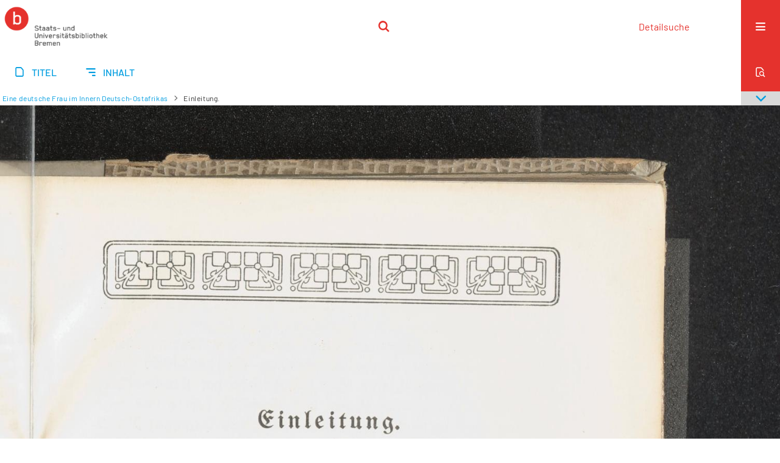

--- FILE ---
content_type: text/html;charset=utf-8
request_url: https://brema.suub.uni-bremen.de/dsdk/content/pageview/2051623
body_size: 4743
content:
<!DOCTYPE html>
<html lang="de"><head><title>Digitale Sammlung Deutscher Kolonialismus / Eine deutsche Frau... [21]</title><meta name="twitter:image" content="http://brema.suub.uni-bremen.de/dsdk/download/webcache/304/2051892"><meta name="twitter:title" content="Eine deutsche Frau im Innern Deutsch-Ostafrikas&#160;: elf Jahre nach Tagebuchbl&#228;ttern erz&#228;hlt / von Magdalene v. Prince, geb. v. Massow. Berlin : Mittler, 1908"><meta property="og:site" content="Digitale Sammlung Deutscher Kolonialismus"><meta property="og:url" content="http://brema.suub.uni-bremen.de/dsdk/2051623"><meta property="og:type" content="page"><meta property="og:title" content="Eine deutsche Frau im Innern Deutsch-Ostafrikas : elf Jahre nach Tagebuchbl&#228;ttern erz&#228;hlt / von Magdalene v. Prince, geb. v. Massow"><meta property="og:author" content="Prince, Magdalene v.  "><meta property="book:release_date" content="1908"><meta property="og:image" content="http://brema.suub.uni-bremen.de/dsdk/download/webcache/304/2051892"><meta property="og:image:width" content="304"><meta property="og:image:height" content="406"><meta http-equiv="Content-Type" content="xml; charset=UTF-8"><meta name="viewport" content="width = device-width, initial-scale = 1"><meta name="description" content="Digitale Sammlung Deutscher Kolonialismus"><meta lang="de" content=""><link rel="shortcut icon" href="/dsdk/domainimage/favicon.ico" type="image/x-icon"><link rel="alternate" type="application/rss+xml" title="Digitale Sammlung Deutscher Kolonialismus" href="/dsdk/rss"><link type="text/css" href="/css/suub-balancer_front1.suubdsdk_content.css?2691695288587620259" rel="stylesheet"><link type="text/css" href="/thirdparty/shariff/shariff.complete.css" rel="stylesheet"><script src="/thirdparty/jquery-3.6.0.min.js">&#160;</script><script defer src="/static/scripts/main.js">&#160;</script><script defer src="/static/scripts/common.js">&#160;</script><script defer src="/static/scripts/fulltext.js">&#160;</script><script defer src="/static/scripts/base23.js">&#160;</script><script defer src="/thirdparty/shariff/shariff.complete.js">&#160;</script></head><body style="" class="bd-guest   bd-flexLayout  bd-r-suub bd-m- bd-suubdsdk  bd-retro bd-content bd-portal bd-pages bd-portal-pageview bd-pages-pageview bd-content-pageview bd-content-pageview-2051623 bd-list-rows bd-use-base23 bd-book"><span style="display:none" id="meta"><var id="tree">&#160;<var id="timeout" value="3600" class=" sessionsys"> </var><var id="name" value="suubdsdk" class=" domain"> </var><var id="relativeRootDomain" value="suub" class=" domain"> </var><var id="pathinfo" value="/dsdk/content/pageview/2051623" class=" request"> </var><var id="fulldata" value="false" class=" domain"> </var><var id="search-linkDetailedsearchScope" value="domain" class=" templating"> </var><var id="class" value="content" class=" request"> </var><var id="classtype" value="portal" class=" request"> </var><var id="tab" value="pageview" class=" request"> </var><var id="id" value="2051623" class=" request"> </var><var id="leftColToggled" value="false" class=" session"> </var><var id="facetFilterToggled" value="false" class=" session"> </var><var id="topheight" value="80" class=" session"> </var><var id="bottomheight" value="20" class=" session"> </var><var id="bodywidth" value="1000" class=" session"> </var><var id="centercolwidth" value="0" class=" session"> </var><var id="middlerowheight" value="476" class=" session"> </var><var id="numberOfThumbs" value="20" class=" session"> </var><var id="clientwidth" value="1000" class=" session"> </var><var id="fullScreen" value="false" class=" session"> </var><var id="staticWidth" value="false" class=" session"> </var><var id="rightcolwidth" value="220" class=" session"> </var><var id="leftcolwidth" value="200" class=" session"> </var><var id="zoomwidth" value="0" class=" session"> </var><var id="mode" value="w" class=" session"> </var><var id="initialized" value="true" class=" session"> </var><var id="sizes" value="128,1200,2000,0,1000,304,1504,504,800" class=" webcache"> </var><var id="availableZoomLevels" value="304,504,800,1000,1504,2000" class=" webcache"> </var><var id="js-toggleMobileNavi" value="None" class=" templating"> </var><var id="fullscreen-fullzoomOnly" value="false" class=" templating"> </var><var id="css-mobileMin" value="16384px" class=" templating"> </var><var id="tei-on" value="false" class=" templating"> </var><var id="search-alertIfEmpty" value="false" class=" templating"> </var><var id="search-quicksearchScope" value="domain" class=" templating"> </var><var id="search-toggleListMinStructs" value="3" class=" templating"> </var><var id="search-highlightingColor" value="00808066" class=" templating"> </var><var id="layout-wrapperMargins" value="body" class=" templating"> </var><var id="layout-useMiddleContentDIV" value="false" class=" templating"> </var><var id="layout-navPortAboveMiddleContentDIV" value="false" class=" templating"> </var><var id="navPort-align" value="center" class=" templating"> </var><var id="navPort-searchTheBookInit" value="closed" class=" templating"> </var><var id="navPath-pageviewStructureResize" value="css" class=" templating"> </var><var id="layout-useLayout" value="singleColumn" class=" templating"> </var><var id="listNavigation-keepToggleState" value="true" class=" templating"> </var><var id="fullscreen-mode" value="None" class=" templating"> </var><var id="groups" value="guest" class=" user"> </var><var id="pageview-autoResize" value="true" class="templating"> </var><var id="zoom-saveFilters" value="true" class="templating"> </var></var><var id="client" value="browser">&#160;</var><var id="guest" value="true">&#160;</var><var class="layout" id="colleft" value="pageview,">&#160;</var><var class="layout" id="colright" value="">&#160;</var></span><div id="custom-menu-layer" class="wiki wiki-layer custom-menu-layer wiki-custom-menu-layer customMenuLayer "><div>
  <span class="chooseLanguage langEls"><a class="uppercase sel"><abbr>de</abbr></a><a href="/action/changeLanguage?lang=en" class="uppercase "><abbr title="Sprache &#228;ndern: Englisch">en</abbr></a></span>
  <div class="custom-menu-layer ml-close">Schlie&#223;en</div>
  <h1><a href="/">Home</a></h1>
  <h1><a href="/search">Detailsuche</a></h1>
  <br>
  <section><div class="menusection domainBox"><h4 class="menuheader" id="menuheaderDomainbox"><div>Sammlungen</div></h4><div class="menubox menubox menuboxDomainbox menuboxDomainbox-tree "><ul class="vl-nav nav"><li><a href="/" id="suub" class="">Digitale Sammlungen</a></li><li class=""><ul><li><a class="suub-child suubtheater " href="/suubtheater">Bremer Theaterzettel</a></li></ul></li><li class=""><ul><li><a class="suub-child brembuerg " href="/brembuerg">Bremische B&#252;rgerschaft</a></li></ul></li><li class=""><ul><li><a class="suub-child suubpapyri " href="/papyri">Die Bremer Papyri</a></li></ul></li><li class=""><ul><li><a class="suub-child suubdfggb " href="/grenzboten">Die Grenzboten</a></li></ul></li><li class="sel"><ul><li><a class="suub-child suubdsdk sel " href="/dsdk">Digitale Sammlung Deutscher Kolonialismus</a></li></ul></li><li class=""><ul><li><a class="suub-child suubcasual " href="/suubcasual">Gelegenheitsschrifttum </a></li></ul></li><li class=""><ul><li><a class="suub-child suubms " href="/ms">Mittelalterliche Handschriften</a></li></ul></li><li class=""><ul><li><a class="suub-child suubna " href="/nachlaesse">Nachl&#228;sse und Autographen</a></li><li class=""><ul><li><a class="suubna-child erman " href="/erman">Nachlass Adolf Erman</a></li></ul></li><li class=""><ul><li><a class="suubna-child knigge " href="/knigge">Nachlass Adolph Knigge</a></li></ul></li><li class=""><ul><li><a class="suubna-child halle " href="/halle">Nachlass Henni von Halle</a></li></ul></li></ul></li><li class=""><ul><li><a class="suub-child hist_zeit " href="/hist_zeit">Zeitungen</a></li><li class=""><ul><li><a class="hist_zeit-child bremzeit " href="/bremzeit">Bremische Zeitungen</a></li></ul></li><li class=""><ul><li><a class="hist_zeit-child zeitungen17 " href="/zeitungen17">Historische Zeitungen</a></li></ul></li></ul></li></ul></div></div></section>
  <br>
  <h2><a id="linkImprint" class=" textlink" href="https://www.suub.uni-bremen.de/infos/impressum/" type="external">Impressum</a></h2> 
  <h2><a id="linkPrivacy" class=" textlink" href="https://www.suub.uni-bremen.de/infos/datenschutzerklaerung/" type="external">Datenschutz</a></h2> 

</div></div><div id="main" class="divmain "><div id="topParts" class=""><header role="banner" class=""><div id="defaultTop" class="wiki wiki-top defaultTop wiki-defaultTop defaultTop "><p></p></div><div id="mobileTop" class="defaultTop"><div class="main"><div id="topLogo"><a href="/suub" title="HOME">&#160;</a></div><div class="topLiner"><div class="vlsControl vl-mobile-top"><div class="searchbox totoggle"><form method="get" onsubmit='return alertIfEmpty("mobileQuicksearch")' name="searchBox" class="searchform" id="mobilequickSearchform" action="/dsdk/search/quick"><a class="textlink   " id="searchexpert" href="/dsdk/search"><span>Detailsuche</span></a><div id="mqs-wrap"><label class="screenreaders" for="mobileQuicksearch">Schnellsuche: </label><span class="button large edge slim flat noborder searchglass glassindic"><span style="display:none">&#160;</span></span><input type="text" id="mobileQuicksearch" name="query" class="quicksearch" onfocus="this.value=''" style="" placeholder="Suche " value="" preset="" msg="Bitte mindestens einen Suchbegriff eingeben."></div><button type="submit" id="quicksearchSubmit" class=" button large edge slim flat noborder searchglass"><span class="hidden">OK</span></button></form></div></div></div><div title="Men&#252;" class="button custom-menu-layer top-toggler large flat noborder contents toggle leftParts"><span style="display: none;">&#160;</span></div></div></div></header></div><div id="centerParts" class="maincol "><main role="main" class=""><img alt="" style="position:absolute;left:-9999px" id="cInfo" width="0" height="0"><nav class="navPort   "><ul id="navPort" class="nav-inline navPort-pages navPort-content-pageview"><li class="viewCtrl  tab-titleinfo firstCtrl tab-content tab-pages-titleinfo" id="tab-content-titleinfo"><a href="/dsdk/content/titleinfo/2051601"><i class="cap tab">Titel</i><i class="cap abbrTab __tabTitleinfoAbbr">Titel</i></a></li><li class="viewCtrl  tab-structure evenCtrl tab-content tab-pages-structure" id="tab-content-structure"><a href="/dsdk/content/structure/2051601"><i class="cap tab">Inhalt</i><i class="cap abbrTab __tabStructureAbbr">Inhalt</i></a></li><span style="font-size:0px">&#160;</span></ul><div id="searchTheBook" class="searchTheBook searchTheBook-pages searchTheBook-pageview ly-"><form method="get" class="searchform" action="/dsdk/content/search/2051623" id="inbookSearch"><div class="input-wrapper "><label class="screenreaders" for="inputSearchTheBook">Im Dokument suchen</label><input type="text" name="query" id="inputSearchTheBook" placeholder="Im Dokument suchen" value=""></div><span class="vlsControl"><button type="submit" id="quicksearchSubmit" title="Im Dokument suchen" class="button searchglass flat noborder "><span style="display: none">&#160;</span></button></span></form></div></nav><nav role="navigation" content="content-navpath" class="structure-layer"><div id="navPath" class="structure-layer-navPath "><div class="path"><a class="item book" href="/dsdk/content/pageview/2051892">Eine deutsche Frau im Innern Deutsch-Ostafrikas</a> <span class="npNext npItem"> </span><span class="item">Einleitung.</span> </div><div class="vls-open-Layer " id="open-pageviewStructure-tree" title="Inhaltliche Struktur"><div class="ar hidden">&#160;</div></div></div></nav><nav role="navigation" content="content-structure" class="structure-layer"><div class="pageviewStructure-tree structlist-elem"><ul id="pvs" class="struct-list structure  "><li class="struct section"><a class="scap" name="2062760" href="/dsdk/content/zoom/2062760"><span class="caption">[Farbkarte]</span></a></li><li class="struct front_cover"><a class="scap" name="2055885" href="/dsdk/content/pageview/2051892"><span class="paginationcaption">&#160;</span><span class="caption">Vorderdeckel</span></a></li><li class="struct title_page"><a class="scap" name="2055886" href="/dsdk/content/pageview/2051607"><span class="paginationcaption">&#160;</span><span class="caption">Titelblatt</span></a></li><li class="struct section"><a class="scap" name="2055887" href="/dsdk/content/pageview/2051613"><span class="paginationcaption">&#160;</span><span class="caption">[Widmung]</span></a></li><li class="struct section"><a class="scap" name="2055889" href="/dsdk/content/pageview/2051615"><span class="paginationcaption">&#160;</span><span class="caption">Vorwort zur zweiten Auflage.</span></a></li><li class="struct section"><a class="scap" name="2055890" href="/dsdk/content/pageview/2051617"><span class="paginationcaption">&#160;</span><span class="caption">Vorwort zur dritten Auflage.</span></a></li><li class="struct table_of_contents"><a class="scap" name="2055891" href="/dsdk/content/pageview/2051619"><span class="paginationcaption">&#160;</span><span class="caption">Inhaltsverzeichnis</span></a></li><li class="struct section selected "><a class="scap selected" name="2055892" href="/dsdk/content/pageview/2051623"><span class="paginationcaption">&#160;</span><span class="caption">Einleitung.</span></a></li><li class="struct section"><a class="scap" name="2055893" href="/dsdk/content/pageview/2051628"><span class="paginationcaption"><span class="phys">6</span>&#160;</span><span class="caption">Erstes Kapitel. - Auf dem Marsche von Dar-es-Salaam nach der Station Perondo.</span></a></li><li class="struct section"><a class="scap" name="2055895" href="/dsdk/content/pageview/2051657"><span class="paginationcaption"><span class="phys">35</span>&#160;</span><span class="caption">Zweites Kapitel. - In Perondo. Gr&#252;ndung der neuen Station Iringa.</span></a></li><li class="struct section"><a class="scap" name="2055897" href="/dsdk/content/pageview/2051687"><span class="paginationcaption"><span class="phys">63</span>&#160;</span><span class="caption">Drittes Kapitel. - Mpangires Sultanat.</span></a></li><li class="struct section"><a class="scap" name="2055898" href="/dsdk/content/pageview/2051704"><span class="paginationcaption"><span class="phys">78</span>&#160;</span><span class="caption">Viertes Kapitel. - Der Wahehe-Aufstand.</span></a></li><li class="struct section"><a class="scap" name="2055901" href="/dsdk/content/pageview/2051736"><span class="paginationcaption"><span class="phys">108</span>&#160;</span><span class="caption">F&#252;nftes Kapitel. - Expeditionen gegen Quawa. Gouverneur Oberst Liebert.</span></a></li><li class="struct section"><a class="scap" name="2055904" href="/dsdk/content/pageview/2051763"><span class="paginationcaption"><span class="phys">131</span>&#160;</span><span class="caption">Sechstes Kapitel. - Auf Safari. Beendigung des Wahehe-Aufstandes und Quawas Tod.</span></a></li><li class="struct section"><a class="scap" name="2055905" href="/dsdk/content/pageview/2051820"><span class="paginationcaption"><span class="phys">184</span>&#160;</span><span class="caption">Siebentes Kapitel. - Im Frieden. Besichtigungsreisen.</span></a></li><li class="struct section"><a class="scap" name="2055906" href="/dsdk/content/pageview/2051838"><span class="paginationcaption"><span class="phys">202</span>&#160;</span><span class="caption">Achtes Kapitel. - Abschied von Iringa. Auf der Heimreise.</span></a></li><li class="struct section"><a class="scap" name="2055907" href="/dsdk/content/pageview/2051851"><span class="paginationcaption">&#160;</span><span class="caption">Neuntes Kapitel. - Wie unsere Plantage entstand.</span></a></li><li class="struct section"><a class="scap" name="2055908" href="/dsdk/content/pageview/2051883"><span class="paginationcaption">&#160;</span><span class="caption">Anhang.</span></a></li><li class="struct back_cover"><a class="scap" name="2055916" href="/dsdk/content/pageview/2051891"><span class="paginationcaption">&#160;</span><span class="caption">R&#252;ckdeckel</span></a></li><li class="struct section"><a class="scap" name="2055918" href="/dsdk/content/pageview/2052765"><span class="paginationcaption">&#160;</span><span class="caption">[Farbkarte]</span></a></li><li class="struct spine"><a class="scap" name="2055920" href="/dsdk/content/pageview/2052766"><span class="paginationcaption">&#160;</span><span class="caption">R&#252;cken</span></a></li></ul></div></nav><var id="nextImageTab" value="pageview"> </var><var id="prevImageTab" value="pageview"> </var><div class="pageLoader">&#160;Wird geladen ...</div><div id="imageGrid"><div class="pt-img"><a class="singlePageImageLink prevnext" id="prevPageLink" href="/dsdk/content/pageview/2051622" alt="N&#228;chste Seite"><i class="fa-icon markLink" id="prevPageMark"><span>&#160;</span></i></a><a class="singlePageImageLink prevnext" id="nextPageLink" href="/dsdk/content/pageview/2051624" alt="N&#228;chste Seite"><i class="fa-icon markLink" id="nextPageMark"><span>&#160;</span></i></a><img alt="Seite" loading="lazy" class="singlePageImage" width="100%" source="/dsdk/image/view/2051623?w=800&amp;selectIndex=1"><noscript><img alt="Seite" loading="lazy" class="singlePageImage" width="100%" src="/dsdk/image/view/2051623?w=800&amp;selectIndex=1"></noscript><var id="vl-imgdims" style="display:none" vlid="2051623" width="2797" height="3738" rotate="nop"> </var></div></div><var id="publicationID" value="2051601" class="zoomfullScreen"> </var><var id="mdlistCols" value="false"> </var><var id="isFullzoom" value="false" class="zoomfullScreen"> </var><var id="employsPageview" value="false" class="pagetabs"> </var><var id="webcacheSizes" value="128,304,504,800,1000,1200,1504,2000"> </var><var id="navLastSearchUrl" value=""> </var></main></div><div id="bottomParts" class=""><footer role="contentinfo" class=""><div id="custom-footer" class="wiki wiki-bottom custom-footer wiki-custom-footer customFooter "><div class="top">
</div>
<div class="bottom">
    <div>
        <span class="fleft">
        </span>
        <span class="fright">
            <a id="linkImprint" class=" textlink" href="https://www.suub.uni-bremen.de/infos/impressum/" type="external">Impressum</a>
            <a id="linkPrivacy" class=" textlink" href="https://www.suub.uni-bremen.de/infos/datenschutzerklaerung/" type="external">Datenschutz</a>
        </span>
    </div>
</div></div><div class="footerContent" id="footerContent"><span class="f-links-vls"><a id="footerLinkVLS" target="_blank" href="http://www.semantics.de/produkte/visual_library/">Visual Library Server 2026</a></span></div></footer></div></div></body></html>